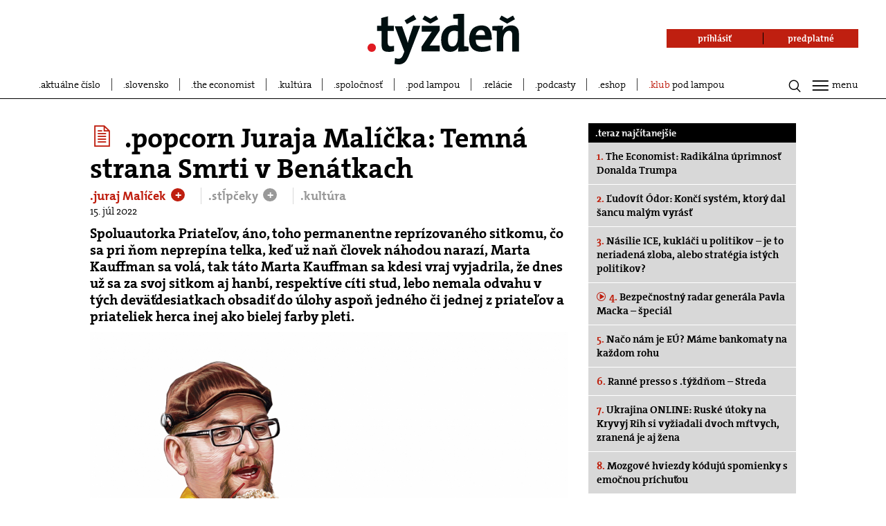

--- FILE ---
content_type: application/javascript; charset=utf-8
request_url: https://fundingchoicesmessages.google.com/f/AGSKWxVhiPOHKrfamyB0YgG__Qh-n4U_s81r8mVXoEN-7pgHwhuL7ArRe7ASTI_KnDvb65VRsgBCwXXBxs5zLtzj8yr3rvoWoJZZXnWl63Q_DGIIGfcnxm90HKCJ0VTEAgb1U0x4CXed2w==?fccs=W251bGwsbnVsbCxudWxsLG51bGwsbnVsbCxudWxsLFsxNzY5MDAxNDQzLDgzMjAwMDAwMF0sbnVsbCxudWxsLG51bGwsW251bGwsWzddXSwiaHR0cHM6Ly93d3cudHl6ZGVuLnNrL3N0bHBjZWt5Lzg2NjI2L3BvcGNvcm4tanVyYWphLW1hbGlja2EtdGVtbmEtc3RyYW5hLXNtcnRpLXYtYmVuYXRrYWNoLyIsbnVsbCxbWzgsIjlvRUJSLTVtcXFvIl0sWzksImVuLVVTIl0sWzE5LCIyIl0sWzE3LCJbMF0iXSxbMjQsIiJdLFsyOSwiZmFsc2UiXV1d
body_size: -216
content:
if (typeof __googlefc.fcKernelManager.run === 'function') {"use strict";this.default_ContributorServingResponseClientJs=this.default_ContributorServingResponseClientJs||{};(function(_){var window=this;
try{
var QH=function(a){this.A=_.t(a)};_.u(QH,_.J);var RH=_.ed(QH);var SH=function(a,b,c){this.B=a;this.params=b;this.j=c;this.l=_.F(this.params,4);this.o=new _.dh(this.B.document,_.O(this.params,3),new _.Qg(_.Qk(this.j)))};SH.prototype.run=function(){if(_.P(this.params,10)){var a=this.o;var b=_.eh(a);b=_.Od(b,4);_.ih(a,b)}a=_.Rk(this.j)?_.be(_.Rk(this.j)):new _.de;_.ee(a,9);_.F(a,4)!==1&&_.G(a,4,this.l===2||this.l===3?1:2);_.Fg(this.params,5)&&(b=_.O(this.params,5),_.hg(a,6,b));return a};var TH=function(){};TH.prototype.run=function(a,b){var c,d;return _.v(function(e){c=RH(b);d=(new SH(a,c,_.A(c,_.Pk,2))).run();return e.return({ia:_.L(d)})})};_.Tk(8,new TH);
}catch(e){_._DumpException(e)}
}).call(this,this.default_ContributorServingResponseClientJs);
// Google Inc.

//# sourceURL=/_/mss/boq-content-ads-contributor/_/js/k=boq-content-ads-contributor.ContributorServingResponseClientJs.en_US.9oEBR-5mqqo.es5.O/d=1/exm=kernel_loader,loader_js_executable/ed=1/rs=AJlcJMwtVrnwsvCgvFVyuqXAo8GMo9641A/m=web_iab_tcf_v2_signal_executable
__googlefc.fcKernelManager.run('\x5b\x5b\x5b8,\x22\x5bnull,\x5b\x5bnull,null,null,\\\x22https:\/\/fundingchoicesmessages.google.com\/f\/AGSKWxXubnaDh2xSQruA9GNSOEcs2md-FlYd_4e2EG7BXHCaaS9MLMMg5JTb_UivTu9_uFqKPCTtWCDvdMfsAg46IMjPsEFDP-WQSQ8AG231adz7O-ujBvom-KSHgwPRSYzJO2AhMOHk-g\\\\u003d\\\\u003d\\\x22\x5d,null,null,\x5bnull,null,null,\\\x22https:\/\/fundingchoicesmessages.google.com\/el\/AGSKWxW9zailf-pg9ianmWHFfO0JHHCxmVzmWR0Bka70jLefDOQ4W_9PBEU28mMYZes7gAbBzgxAjLDEFqd5_UNcjO4hMCgvaUWJUZwPBrupQ005oOGWkMk8EaJQ8mIVwFK0FVsrGlsTAg\\\\u003d\\\\u003d\\\x22\x5d,null,\x5bnull,\x5b7\x5d\x5d\x5d,\\\x22tyzden.sk\\\x22,1,\\\x22sk\\\x22,null,null,null,null,1\x5d\x22\x5d\x5d,\x5bnull,null,null,\x22https:\/\/fundingchoicesmessages.google.com\/f\/AGSKWxV8WEz3OYkCUxUMNRrrG7Nz_0gXSC83RvSddvYcqgP3a9YMeH7qgG73Bve4pc8QyBoaTGY5ZGLUm4lobwG5BA06W8PxKcwx2p-Ulgp3fqblr3k4OBsHKQcJE5PVF8LqFjJc5Y3cJA\\u003d\\u003d\x22\x5d\x5d');}

--- FILE ---
content_type: application/javascript; charset=utf-8
request_url: https://fundingchoicesmessages.google.com/f/AGSKWxU2hHg_-dPYqmPRMO5gbyHPtbM6CHMyU5BwBDFGKlRnZcpoKWjzF6-oU9_fL5i6UOWeUwwpkuRrRUplqoRSQaC4pZ08HpIuyAKwuwnICcO4oM99NVdIJ48WWgrlDUHZDEJCPGcd20K_gVcf6jczGgx3cDSjfahVB-Swh4ttloQwsNIcLW-1JORdXk0f/__ads/css//gsnads-=showsearchgoogleads&&adserv=.zm/ads/
body_size: -1290
content:
window['6a1463f6-8b3a-40aa-9eec-8656ff9d989c'] = true;